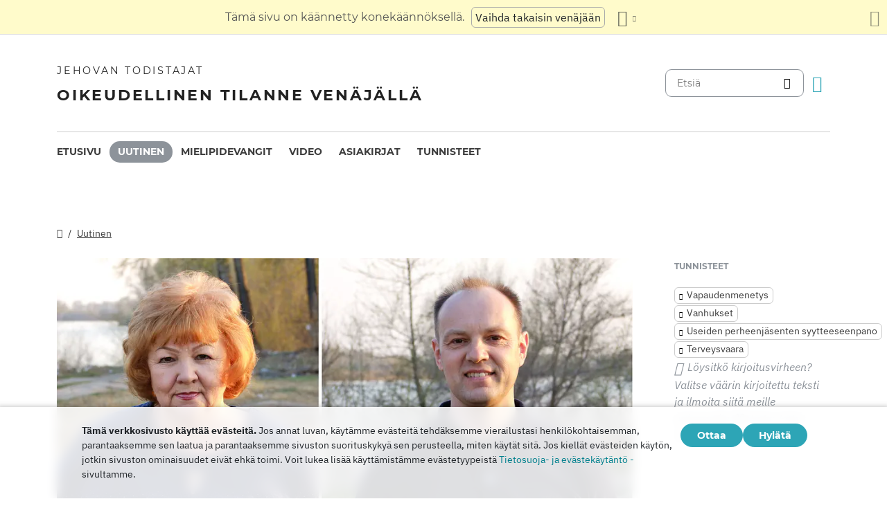

--- FILE ---
content_type: text/html
request_url: https://dgoj30r2jurw5.cloudfront.net/fi/news/2021/05/241921.html
body_size: 7571
content:
<!doctype html><html lang=fi class=notranslate translate=no><head><meta charset=utf-8><meta name=viewport content="width=device-width,initial-scale=1"><meta name=google content="notranslate"><meta name=google-site-verification content="TRJlqj377rhFgkSC2c-W_9c6TN1HFWjHicNH9IhRkhs"><meta name=theme-color content="#ffffff"><link rel=alternate href=https://jw-russia.org/fi/news/2021/05/241921.html hreflang=fi><link rel=alternate href=https://jw-russia.org/en/news/2021/05/241921.html hreflang=en><link rel=alternate href=https://jw-russia.org/de/news/2021/05/241921.html hreflang=de><link rel=alternate href=https://jw-russia.org/es/news/2021/05/241921.html hreflang=es><link rel=alternate href=https://jw-russia.org/fr/news/2021/05/241921.html hreflang=fr><link rel=alternate href=https://jw-russia.org/it/news/2021/05/241921.html hreflang=it><link rel=alternate href=https://jw-russia.org/pt/news/2021/05/241921.html hreflang=pt><link rel=alternate href=https://jw-russia.org/ja/news/2021/05/241921.html hreflang=ja><link rel=alternate href=https://jw-russia.org/ko/news/2021/05/241921.html hreflang=ko><link rel=alternate href=https://jw-russia.org/zh/news/2021/05/241921.html hreflang=zh><link rel=alternate href=https://jw-russia.org/news/2021/05/241921.html hreflang=ru><link rel="shortcut icon" href=/img/favicon.ico type=image/vnd.microsoft.icon><link rel=stylesheet href=/scss/swiper/swiper.min.6dc1b54d4b4c58c9cc30cc5463980739294225f6791beb6709cc77c6d2059e6c.css><link rel=stylesheet href=/scss/main.e5313485e9c7116bdbb50cc2f47ba82bec5f46461e25aa41043bf5d2660d3815.css><meta property="og:title" content="Tuomio tuli voimaan: Valentina Baranovskaya, 70, tuomitaan rangaistussiirtolaan kahdeksi vuodeksi, hänen poikansa tuomitaan kuudeksi vuodeksi. He ovat Jehovan todistajia"><meta property="og:description" content="Hakassian tasavallan korkein oikeus hylkäsi 24. toukokuuta 2021 Valentina ja Roman Baranovskin valitukset alemman tuomioistuimen ennennäkemättömän julmasta tuomiosta. Ensimmäistä kertaa 70-vuotias nainen tuomittiin varsinaiseen vankeusrangaistukseen.
Valentina Baranovskaya kärsii erilaisista sairauksista. Hän sai iskeemisen aivohalvauksen heinäkuussa 2020 ja tarvitsee jatkuvaa lääkärin valvontaa. Roman on hänen ainoa poikansa, hän on riippuvainen hänen avustaan.
Tuomio tuli voimaan. Uskovat vaativat edelleen viattomuuttaan. Heillä on oikeus valittaa tuomiosta kassaatiomenettelyssä sekä kansainvälisissä oikeusasteissa.
Ensimmäisen oikeusasteen tuomio annettiin 24. helmikuuta 2021. Abakan Svetlana Shestakovan apulaissyyttäjä pyysi tuomitsemaan 69-vuotiaan Valentina Baranovskajan 5 vuodeksi vankeuteen ja vuodeksi rajoitettuun vapauteen, Roman - 8 vuodeksi siirtokunnassa, jolla on sama rajoitus. Abakanin kaupungin tuomioistuimen tuomari Elena Shcherbakova tuomitsi Valentina Baranovskajan 2 vuodeksi vankeuteen rikoslain 282.2 §: n 2 osan nojalla (osallistuminen äärijärjestöön) ja hänen poikansa Roman - 6 vuodeksi vankeuteen saman artiklan 1 osan nojalla (äärijärjestön organisaatio).
"><meta name=description content="Hakassian tasavallan korkein oikeus hylkäsi 24. toukokuuta 2021 Valentina ja Roman Baranovskin valitukset alemman tuomioistuimen ennennäkemättömän julmasta tuomiosta. Ensimmäistä kertaa 70-vuotias nainen tuomittiin varsinaiseen vankeusrangaistukseen.
Valentina Baranovskaya kärsii erilaisista sairauksista. Hän sai iskeemisen aivohalvauksen heinäkuussa 2020 ja tarvitsee jatkuvaa lääkärin valvontaa. Roman on hänen ainoa poikansa, hän on riippuvainen hänen avustaan.
Tuomio tuli voimaan. Uskovat vaativat edelleen viattomuuttaan. Heillä on oikeus valittaa tuomiosta kassaatiomenettelyssä sekä kansainvälisissä oikeusasteissa.
Ensimmäisen oikeusasteen tuomio annettiin 24. helmikuuta 2021. Abakan Svetlana Shestakovan apulaissyyttäjä pyysi tuomitsemaan 69-vuotiaan Valentina Baranovskajan 5 vuodeksi vankeuteen ja vuodeksi rajoitettuun vapauteen, Roman - 8 vuodeksi siirtokunnassa, jolla on sama rajoitus. Abakanin kaupungin tuomioistuimen tuomari Elena Shcherbakova tuomitsi Valentina Baranovskajan 2 vuodeksi vankeuteen rikoslain 282.2 §: n 2 osan nojalla (osallistuminen äärijärjestöön) ja hänen poikansa Roman - 6 vuodeksi vankeuteen saman artiklan 1 osan nojalla (äärijärjestön organisaatio).
"><meta name=twitter:card content="summary"><meta name=twitter:title content="Tuomio tuli voimaan: Valentina Baranovskaya, 70, tuomitaan rangaistussiirtolaan kahdeksi vuodeksi, hänen poikansa tuomitaan kuudeksi vuodeksi. He ovat Jehovan todistajia"><title>Tuomio tuli voimaan: Valentina Baranovskaya, 70, tuomitaan rangaistussiirtolaan kahdeksi vuodeksi, hänen poikansa tuomitaan kuudeksi vuodeksi. He ovat Jehovan todistajia - Uutiset - Jehovan todistajat</title><script src=/js/cookie_consent.js></script><script async src="https://www.googletagmanager.com/gtag/js?id=UA-161060053-1"></script><script>window.dataLayer=window.dataLayer||[];function gtag(){dataLayer.push(arguments)}gtag("js",new Date);var GA_MEASUREMENT_ID="UA-161060053-1";gtag("config",GA_MEASUREMENT_ID)</script><script src=/js/vendor/jquery.55724927179ef13ad334f64d2d8c2ad6e8dbf623a84b081c75397c2b7cbf6ada.js></script><script src=/js/init.585696537460de5640b0d9ad0f4ead38998eda503661eb5b69ec5a8d99184424.js></script><meta property="og:image" content="https://jw-russia.org/news/2021/02/16/image.jpg"><meta name=robots content="max-image-preview:large"></head><body class="redesign i18n-fi not-front section-news"><div class=auto-translation aria-expanded=false><span class=lang-only data-lang=not-ru>Tämä sivu on käännetty konekäännöksellä.</span>
<span class=lang-only data-lang=ru data-user-lang=ru>Машинный перевод этой страницы отключен.</span>
<span class=lang-only data-lang=ru data-user-lang=en>Machine translation is available for this page.</span>
<span class=lang-only data-lang=ru data-user-lang=de>Maschinelle Übersetzung ist für diese Seite verfügbar.</span>
<span class=lang-only data-lang=ru data-user-lang=fr>La traduction automatique est disponible pour cette page.</span>
<span class=lang-only data-lang=ru data-user-lang=it>La traduzione automatica è disponibile per questa pagina.</span>
<span class=lang-only data-lang=ru data-user-lang=pt>A tradução automática está disponível para esta página.</span>
<span class=lang-only data-lang=ru data-user-lang=es>La traducción automática está disponible para esta página.</span>
<span class=lang-only data-lang=ru data-user-lang=fi>Konekäännös on saatavilla tälle sivulle.</span>
<span class=lang-only data-lang=ru data-user-lang=it>La traduzione automatica è disponibile per questa pagina.</span>
<span class=lang-only data-lang=ru data-user-lang=ko>이 페이지에 대한 기계 번역이 가능합니다.</span>
<span class=lang-only data-lang=ru data-user-lang=ja>このページには機械翻訳が利用可能です。</span>
<span class=lang-only data-lang=ru data-user-lang=zh>本页面提供机器翻译服务。</span>
<a href=/news/2021/05/241921.html class="btn auto-translation__rus lang-only" data-lang=not-ru>Vaihda takaisin venäjään</a>
<a href=/en/news/2021/05/241921.html class="btn auto-translation__rus lang-only" data-lang=ru data-user-lang=en>Switch to English</a>
<a href=/de/news/2021/05/241921.html class="btn auto-translation__rus lang-only" data-lang=ru data-user-lang=de>Wechseln Sie zu Deutsch</a>
<a href=/es/news/2021/05/241921.html class="btn auto-translation__rus lang-only" data-lang=ru data-user-lang=es>Cambiar a español</a>
<a href=/fr/news/2021/05/241921.html class="btn auto-translation__rus lang-only" data-lang=ru data-user-lang=fr>Passer au français</a>
<a href=/it/news/2021/05/241921.html class="btn auto-translation__rus lang-only" data-lang=ru data-user-lang=it>Passa all'italiano</a>
<a href class="btn auto-translation__rus lang-only" data-lang=ru data-user-lang=fi>Vaihda suomeen</a>
<a href=/pt/news/2021/05/241921.html class="btn auto-translation__rus lang-only" data-lang=ru data-user-lang=pt>Mudar para português</a>
<a href=/ja/news/2021/05/241921.html class="btn auto-translation__rus lang-only" data-lang=ru data-user-lang=ja>日本語に切り替え</a>
<a href=/ko/news/2021/05/241921.html class="btn auto-translation__rus lang-only" data-lang=ru data-user-lang=ko>한국어로 전환</a>
<a href=/zh/news/2021/05/241921.html class="btn auto-translation__rus lang-only" data-lang=ru data-user-lang=zh>切换到中文</a><div class="btn-group auto-translation__more"><button class="btn dropdown-toggle btn-outline-default icon-language" data-bs-toggle=dropdown aria-expanded=false aria-label="Kielten luettelon näyttäminen" id=language-dropdown-toggle></button><ul class=dropdown-menu aria-labelledby=language-dropdown-toggle><li><a href=/news/2021/05/241921.html class=dropdown-item>Русский
<span class=text-muted>Venäjä</span></a></li><li><a href=/en/news/2021/05/241921.html class=dropdown-item>English
<span class=text-muted>Englanti</span></a></li><li><a href=/de/news/2021/05/241921.html class=dropdown-item>Deutsch
<span class=text-muted>Saksa</span></a></li><li><a href=/es/news/2021/05/241921.html class=dropdown-item>Español
<span class=text-muted>Espanja</span></a></li><li><a href=/fr/news/2021/05/241921.html class=dropdown-item>Français
<span class=text-muted>Ranska</span></a></li><li><a href=/it/news/2021/05/241921.html class=dropdown-item>Italiano
<span class=text-muted>Italia</span></a></li><li class=active><a href=/fi/ class=dropdown-item>Suomi
<span class=text-muted>Suomi</span></a></li><li><a href=/pt/news/2021/05/241921.html class=dropdown-item>Português
<span class=text-muted>Portugali</span></a></li><li><a href=/ja/news/2021/05/241921.html class=dropdown-item>日本語
<span class=text-muted>Japani</span></a></li><li><a href=/ko/news/2021/05/241921.html class=dropdown-item>한국인
<span class=text-muted>Korea</span></a></li><li><a href=/zh/news/2021/05/241921.html class=dropdown-item>中文 (简体)
<span class=text-muted>Kiina</span></a></li></ul></div><button class="btn auto-translation__close icon-cross" aria-label="Sulje käännöspaneeli"></button></div><div class=main-wrapper><div class=site-header><div class=site-header__content><a href=/fi/ class=site-logo><var class=site-logo__name>Jehovan todistajat</var>
<span class=site-logo__description>Oikeudellinen tilanne Venäjällä</span></a><div class=feature-container><form method=get action=/fi/search.html class=desktop-search__wrap><input class=desktop-search type=search name=q id=search placeholder=Etsiä>
<button type=submit class="desktop-search-icon flip-icon"></button></form><button class="btn button-translate icon-language--desktop"></button></div></div><nav class=main-menu><div class=main-menu__menu><ul role=menu aria-labelledby=mainMenu><li role=menuitem class="nav-item main-nav__item"><a class=nav-link href=/fi/ title>Etusivu</a></li><li role=menuitem class="nav-item main-nav__item active"><a class=nav-link href=/fi/news.html title>Uutinen</a></li><li role=menuitem class="nav-item main-nav__item"><a class=nav-link href=/fi/prisoners.html title>Mielipidevangit</a></li><li role=menuitem class="nav-item main-nav__item"><a class=nav-link href=/fi/video.html title>Video</a></li><li role=menuitem class="nav-item main-nav__item"><a class=nav-link href=/fi/docs.html title>Asiakirjat</a></li><li role=menuitem class="nav-item main-nav__item"><a class=nav-link href=/fi/tags.html title>Tunnisteet</a></li></ul><div class=main-menu__translate-button-wrap><button class="btn button-translate icon-language"></button></div></div></nav></div><div class="offcanvas offcanvas-end" id=offcanvas><div class=offcanvas-inner><ul class="navbar-nav offcanvas__menu" role=menu aria-labelledby=mainMenu><li role=menuitem class="nav-item main-nav__item"><a class=nav-link href=/fi/ title>Etusivu</a></li><li role=menuitem class="nav-item main-nav__item active"><a class=nav-link href=/fi/news.html title>Uutinen</a></li><li role=menuitem class="nav-item main-nav__item"><a class=nav-link href=/fi/prisoners.html title>Mielipidevangit</a></li><li role=menuitem class="nav-item main-nav__item"><a class=nav-link href=/fi/video.html title>Video</a></li><li role=menuitem class="nav-item main-nav__item"><a class=nav-link href=/fi/docs.html title>Asiakirjat</a></li><li role=menuitem class="nav-item main-nav__item"><a class=nav-link href=/fi/tags.html title>Tunnisteet</a></li></ul><div class=offcanvas-footer><form method=get action=/fi/search.html><input class=mobile-search type=search name=q id=search placeholder=Etsiä>
<button type=submit class="mobile-search-icon flip-icon"></button></form></div></div></div><button class=menu-button data-bs-toggle=offcanvas data-bs-target=#offcanvas data-class-toggle=active aria-controls=offcanvas aria-label=Menu>
<span>&nbsp;</span>
</button>
<script>initTranslate()</script><div class=container-lg><div class="row news-wrap"><div class=news-header><div class="breadcrumbs breadcrumbs--single-page"><ul><li><a href=/fi/ class=icon-home></a></li><li><a href=/fi/news.html>Uutinen</a></li></ul></div></div><article class=col-lg-9><div class=mobile-full-width><a data-lightbox=1 href=/news/2021/02/16/image_hu_2bbd4c393de1e9a0.5064d675f3c70352d1d7f440e4214786b54a9cfe56a064b35122af9b8d51555c.jpg data-pswp-width=1500 data-pswp-height=750 data-webp=/news/2021/02/16/image_hu_333536f4f5101c2.98c3c4edc7f7ce4e88cf0fb2f275c17a47e5c0d0417740c19082942cf6d4cf01.webp><picture><source type=image/webp srcset="/news/2021/02/16/image_hu_318d8aeda4688a65.webp, /news/2021/02/16/image_hu_333536f4f5101c2.98c3c4edc7f7ce4e88cf0fb2f275c17a47e5c0d0417740c19082942cf6d4cf01.webp 2x"><img class="img-fluid w-100" src=/news/2021/02/16/image_hu_e94635d54ba7f5d8.jpg alt="Kuva: Valentina ja Roman Baranovsky" srcset="/news/2021/02/16/image_hu_30e739a357b52823.fe70842e0be88edd6d4d4c50eeba54808978b8a4e3243d2a3e47829903e2b384.jpg 2x"></picture></a></div><div class=pswp-caption-content><p>Kuva: Valentina ja Roman Baranovsky</p></div><div class=field-image-title><p>Kuva: Valentina ja Roman Baranovsky</p></div><div class="news-header news-header--title"><a href class=anchor id=news-category></a><div class=item-category>Epäoikeudenmukaiset tuomiot</div><h1 id=single-article-title class="page-title page-title--single">Tuomio tuli voimaan: Valentina Baranovskaya, 70, tuomitaan rangaistussiirtolaan kahdeksi vuodeksi, hänen poikansa tuomitaan kuudeksi vuodeksi. He ovat Jehovan todistajia</h1><time datetime="2021-05-24 19:21:52" class="date date--single-page">24. toukokuuta 2021</time>
<a href=/fi/news/regions/khakassia.html class="region-link region-link--single-page" data-slug=khakassia><span>Khakassia</span></a></div><div class=single-news-content><p>Hakassian tasavallan korkein oikeus hylkäsi 24. toukokuuta 2021 Valentina ja Roman Baranovskin valitukset alemman tuomioistuimen ennennäkemättömän julmasta tuomiosta. Ensimmäistä kertaa 70-vuotias nainen tuomittiin varsinaiseen vankeusrangaistukseen.</p><p>Valentina Baranovskaya kärsii erilaisista sairauksista. Hän sai iskeemisen aivohalvauksen heinäkuussa 2020 ja tarvitsee jatkuvaa lääkärin valvontaa. Roman on hänen ainoa poikansa, hän on riippuvainen hänen avustaan.</p><p>Tuomio tuli voimaan. Uskovat vaativat edelleen viattomuuttaan. Heillä on oikeus valittaa tuomiosta kassaatiomenettelyssä sekä kansainvälisissä oikeusasteissa.</p><p>Ensimmäisen oikeusasteen tuomio annettiin 24. helmikuuta 2021. Abakan Svetlana Shestakovan apulaissyyttäjä pyysi tuomitsemaan 69-vuotiaan Valentina Baranovskajan 5 vuodeksi vankeuteen ja vuodeksi rajoitettuun vapauteen, Roman - 8 vuodeksi siirtokunnassa, jolla on sama rajoitus. Abakanin kaupungin tuomioistuimen tuomari Elena Shcherbakova tuomitsi Valentina Baranovskajan 2 vuodeksi vankeuteen rikoslain 282.2 §: n 2 osan nojalla (osallistuminen äärijärjestöön) ja hänen poikansa Roman - 6 vuodeksi vankeuteen saman artiklan 1 osan nojalla (äärijärjestön organisaatio).</p><p>Myöhään illalla 10. huhtikuuta 2019 aseistetut lainvalvontaviranomaiset naamioissa tunkeutuivat ainakin kolmen Abakanin asukkaan koteihin. Samana päivänä häntä ja hänen äitiään vastaan nostettiin rikossyytteet.</p><p>Yksi syyttäjän todistajista totesi todistuksessaan, että hän "ei pidä ... [Baranovskin perhe], koska he ovat Jehovan todistajia." Samaan aikaan oikeus valita ja harjoittaa mitä tahansa uskontoa on kirjattu Venäjän federaation perustuslain 28 artiklaan, ja kansalaisyhteiskunnan ja ihmisoikeuksien kehittämisen presidentin neuvoston 20.06.18 antamassa <a href=http://www.president-sovet.ru/presscenter/news/read/4729/>lausunnossa</a> sanotaan: "[Korkeimman] oikeuden päätös ei sisällä päätelmiä Jehovan todistajien uskonnon kieltämisestä sellaisenaan".</p></div></article><aside class=col-lg-3><div class=news-tags><div class=news-tags__wrap><div class=news-tags__title>Tunnisteet</div><div class="tags tags--news"><a class=tag href="/fi/search.html?tag=liberty-deprivation">Vapaudenmenetys</a>
<a class=tag href="/fi/search.html?tag=elderly">Vanhukset</a>
<a class=tag href="/fi/search.html?tag=families">Useiden perheenjäsenten syytteeseenpano</a>
<a class=tag href="/fi/search.html?tag=health-risk">Terveysvaara</a></div></div><div class="news-share hidden"><button id=share-button class=share-button-single>Jakaa</button></div><div class="report-typo d-lg-block">Löysitkö kirjoitusvirheen? Valitse väärin kirjoitettu teksti ja ilmoita siitä meille painamalla <span>CTRL+</span> Enter-näppäinyhdistelmää.</div></div></aside></div><div class="row news-wrap news-wrap--mobile-offset-off"><div class=col-lg-9><div class=relative-cases><div class="relative-case swiper-slide"><div class=relative-case__summary><h3 class=relative-case__name>Baranovskin tapaus Abakanissa</h3><div class=relative-case__title>Tapauksen historia</div><div class=relative-case__content>Venäjän federaation tutkintakomitean tutkija A. Pachuev avasi huhtikuussa 2019 rikosasian Roman Baranovskia ja hänen äitiään Valentinaa vastaan. Samaan aikaan aseistetut lainvalvontaviranomaiset tutkivat talonsa. Abakanin uskovia syytettiin äärijärjestön toiminnan järjestämisestä ja siihen osallistumisesta. Kesällä 2020 asia vietiin Abakanin kaupunginoikeuteen. Vakavan stressin taustalla Valentinalla oli aivohalvaus. Helmikuussa 2021 tuomari Jelena Shcherbakova totesi uskovat syyllisiksi ja tuomitsi Romanin 6 vuodeksi vankeuteen ja Valentinan 2 vuodeksi. 70-vuotiaasta uskovasta tuli ensimmäinen naispuolinen Jehovan todistaja Venäjällä, joka tuomittiin varsinaiseen vankeusrangaistukseen. Khakassian korkein oikeus vahvisti tämän päätöksen. Syksyllä 2021 tuomioistuin kielsi Valentinan vakavista sairauksista huolimatta hänen ennenaikaisen vapauttamisensa. Hänen toistuvaan vetoomukseensa suostuttiin, ja 4. toukokuuta 2022 Valentina vapautettiin. Roman jatkaa tuomionsa suorittamista rangaistussiirtolassa.</div><a class=accent-button href=/fi/cases/abakan.html aria-label=Aikajana>Aikajana</a></div><div class=case-prisoners-wrap><h3 class=case-prisoners-title>Tapauksessa syytettyinä</h3><div class=case-prisoners><div class=case-prisoners__prisoner><a href=/fi/prisoners/baranovskaya.html><img class=/fi/prisoners/baranovskaya.html src=/prisoners/baranovskaya/photo_hu_4010bef9fdca5275.png srcset="/prisoners/baranovskaya/photo_hu_dfa74ebbe5b0cce0.png 2x" alt width=85px height=85px><div class=case-prisoners__prisoner-name><span>Baranovskaya<br>Valentina</span></div></a></div><div class=case-prisoners__prisoner><a href=/fi/prisoners/baranovskiy.html><img class=/fi/prisoners/baranovskiy.html src=/prisoners/baranovskiy/photo_hu_124dec3c33a15c4a.png srcset="/prisoners/baranovskiy/photo_hu_ea0d349024fc68b6.png 2x" alt width=85px height=85px><div class=case-prisoners__prisoner-name><span>Baranovskiy<br>Roman</span></div></a></div></div><h3 class=case-prisoners-title>Yhteenveto tapauksesta</h3><div class=additional-info><div><div class=additional-info__title>Alue:</div><div class=additional-info__value>Khakassia</div></div><div><div class=additional-info__title>Paikkakunta:</div><div class=additional-info__value>Abakan</div></div><div class=long-elem><div class=additional-info__title>Epäillään:</div><div class=additional-info__value>Tutkimuksen mukaan he tekivät toimia, joilla pyrittiin jatkamaan laitonta toimintaa, joka ilmaistiin kokousten koollekutsumisessa, saarnaamistoiminnan järjestämisessä</div></div><div class=case-number><div class=additional-info__title>Tapausnumero:</div><div class=additional-info__value>11902950002000052</div></div><div><div class=additional-info__title>Tutkinnan aloitus:</div><div class=additional-info__value>10. huhtikuuta 2019</div></div><div><div class=additional-info__title>Käsittelyn vaihe:</div><div class=additional-info__value>Tuomio tuli voimaan</div></div><div><div class=additional-info__title>Tutkijataho:</div><div class=additional-info__value>Krasnjarskin alueen ja Hakassian tasavallan tutkintakomitean tutkintaosaston Abakanin kaupungin tutkintaosasto</div></div><div><div class=additional-info__title>Venäjän rikoslain artikla:</div><div class=additional-info__value>282.2 (2), 282.2 (1)</div></div><div><div class=additional-info__title>Tuomioistuimen tapausnumero:</div><div class=additional-info__value>1-34/2021 (1-707/2020)</div></div><div><div class=additional-info__title>Tuomioistuin:</div><div class=additional-info__value>Abakan City Court of the Republic of Khakassia</div></div><div><div class=additional-info__title>Tuomari:</div><div class=additional-info__value>Yelena Shcherbakova</div></div><a href="/fi/cases/abakan.html?utm_content=sidebar" class="doc-link doc-link--single">Tapauksen historia</a></div></div></div></div></div></div></div><footer class=main-footer><div class=container-lg><div class=footer-wrap><div class="footer-info col-12"><div class=footer-info__name>Jehovan todistajat</div><div class=footer-info__title>Oikeudellinen tilanne Venäjällä</div><div class=footer-info__desc>Venäjän viranomaiset myönsivät ensimmäisen luvan uskonnolliseen toimintaan vuonna 1913. Vuonna 1992, Neuvostoliiton sorron aikakauden päätyttyä, Jehovan todistajat Venäjällä rekisteröitiin virallisesti. Myöhemmin jopa 290 000 ihmistä osallistui heidän palveluihinsa. Vuonna 2017 Venäjän federaation korkein oikeus purki kaikki oikeushenkilöt ja takavarikoi satoja palvontarakennuksia. Etsinnät alkoivat, satoja uskovia lähetettiin vankilaan. Vuonna 2022 EIT vapautti Jehovan todistajat, määräsi heidät lopettamaan rikossyytteet ja korvaamaan heille aiheutuneen vahingon.</div></div><div class="footer-links-wrap col-12 col-sm-8 col-md-9 col-lg-12 d-flex"><div class=footer-links><div class="footer-links__title-block text-lg-end">Lehdistöpalvelu</div><div class="links-block links-block--medium"><ul><li><a href=/fi/about.html>Tietoja meistä</a></li><li><a href=/fi/cookies-policy.html>Yksityisyys</a></li></ul></div></div><div class=footer-links><div class=footer-links__title-block>Hyödyllisiä linkkejä</div><div class="links-block links-block--medium"><ul><li><a href=/fi/news/categories/faq.html>Usein Kysytyt Kysymykset</a></li><li><a href=/fi/colony.html>Elämä vankilassa</a></li><li><a href=/fi/echr.html>Euroopan ihmisoikeustuomioistuin vapauttaa Venäjän Jehovan todistajat</a></li><li><a href=/fi/1951deport.html>Pohjois-operaatio 70 vuotta</a></li></ul></div></div></div><div class="topics topics--position col-12"><div class=topics__content><div class=topics__title>Dokumentin tyyppi</div><div class=topics__select><form action=# class=d-flex><div class=footer-menu><button class="footer-menu__button btn btn-secondary dropdown-toggle" type=button id=footerMenu data-bs-toggle=dropdown aria-expanded=false>
Sivuston luokat</button><ul class=dropdown-menu aria-labelledby=footerMenu><li><a href=/fi/news/categories/bio.html class=dropdown-item>Elämäkerta</a></li><li><a href=/fi/news/categories/verdict.html class=dropdown-item>Epäoikeudenmukaiset tuomiot</a></li><li><a href=/fi/news/categories/administrative.html class=dropdown-item>Hallinnollinen syytteeseenpano</a></li><li><a href=/fi/news/categories/rights.html class=dropdown-item>Ihmisoikeudet</a></li><li><a href=/fi/news/categories/literature.html class=dropdown-item>Julkaisujen kieltäminen</a></li><li><a href=/fi/news/categories/siloviki.html class=dropdown-item>Lainvalvontaviranomaisten toimet</a></li><li><a href=/fi/news/categories/victory.html class=dropdown-item>Oikeudelliset voitot</a></li><li><a href=/fi/news/categories/org.html class=dropdown-item>Oikeushenkilöiden kielto</a></li><li><a href=/fi/news/categories/property.html class=dropdown-item>Omaisuuden takavarikointi</a></li><li><a href=/fi/news/categories/prison.html class=dropdown-item>Rangaistussiirtoloiden ja pidätyskeskusten sisällä</a></li><li><a href=/fi/news/categories/crime.html class=dropdown-item>Rikokset uskovia vastaan</a></li><li><a href=/fi/news/categories/trial.html class=dropdown-item>Rikosoikeudenkäynti</a></li><li><a href=/fi/news/categories/restriction.html class=dropdown-item>Rikostutkinta ja oikeudenkäynti</a></li><li><a href=/fi/news/categories/sentence.html class=dropdown-item>Suoritetut rangaistukset</a></li><li><a href=/fi/news/categories/discrimination.html class=dropdown-item>Syrjintä</a></li><li><a href=/fi/news/categories/analytics.html class=dropdown-item>Tilastot ja yleiskatsaus</a></li><li><a href=/fi/news/categories/opinions.html class=dropdown-item>Ulkopuolisten mielipiteet</a></li><li><a href=/fi/news/categories/faq.html class=dropdown-item>Usein Kysytyt Kysymykset</a></li><li><a href=/fi/news/categories/activity.html class=dropdown-item>Uskovien toiminta</a></li><li><a href=/fi/news/categories/website.html class=dropdown-item>Uutta sivustolla</a></li><li><a href=/fi/news/categories/rehab.html class=dropdown-item>Vastuusta vapauttaminen</a></li><li><a href=/fi/news/categories/video.html class=dropdown-item>Video</a></li></ul></div><button class=icon-arrow-button-black aria-label="Avaa luokka"></button></form></div></div></div><div class=search-lang><a href=/fi/search.html><div class=icon-search></div></a><button class="btn button-translate icon-language"></button></div><div class=footer-copyright><div class=footer-copyright__privacy></div>Copyright © 2026<br>Watch Tower Bible and Tract Society of Korea.<br>Kaikki oikeudet pidätetään.</div></div></div></footer></div><div class="toast position-fixed bottom-0 end-0 p-3 m-3" data-bs-autohide=false id=liveToast role=alert aria-live=assertive aria-atomic=true><div class=d-flex><div class=toast-body>Sähköpostisovelluksessa luotiin sähköpostiviestiluonnos. Jos se ei avaudu automaattisesti, siirry siihen.</div><button type=button class="btn-close me-2" data-bs-dismiss=toast aria-label=Close></button></div></div><div class=cookie-consent-block role=dialog aria-label="Cookie consent"><div class="cookie-consent-block__container container-lg"><div class=cookie-consent-block__wrap><div class=cookie-consent-block__message><p class=mb-0><strong>Tämä verkkosivusto käyttää evästeitä.</strong> Jos annat luvan, käytämme evästeitä tehdäksemme vierailustasi henkilökohtaisemman, parantaaksemme sen laatua ja parantaaksemme sivuston suorituskykyä sen perusteella, miten käytät sitä. Jos kiellät evästeiden käytön, jotkin sivuston ominaisuudet eivät ehkä toimi. Voit lukea lisää käyttämistämme evästetyypeistä <a href=/fi/cookies-policy.html>Tietosuoja- ja evästekäytäntö -</a> sivultamme.</p></div><div class=cookie-consent-block__buttons><button value=yes class="btn btn-sm">Ottaa</button>
<button value=no class="btn btn-sm">Hylätä</button></div></div></div></div><a class=back-to-top id=backToTop href=#top><span>Takaisin ylös</span></a>
<script src=/js/vendor/bootstrap.bundle.min.9520018fa5d81f4e4dc9d06afb576f90cbbaba209cfcc6cb60e1464647f7890b.js defer></script><script src=/js/vendor/swiper-bundle.min.6fa7339d2c8ba9b331d424b5236b90448707e98ebcd35b6065b4a21cd234b9ca.js defer></script><script src=/js/i18n/i18n.db5c0e768f3fe7b44ce06afb3228791f0fbe79dd98d445474166747e5454a154.js defer></script><script src=/js/common.min.723202e430797a8c21b8c595020e04983324e6d07ef1ccbdc803a9cbe5474cb5.js defer></script><script src=/js/components/photoswipe.min.bebfcb7b6a12da9ebe0f7c364e7359cacd3ee8ad9aceb6da3fc11c54006ca87f.js type=module defer></script><script src=/js/jwplayer/jwplayer.js defer onload=initVideo()></script><script src=/js/swiper-slider.min.9bbf16e691731e7dd752b79d312a894c06324e83d40cd0b430726278a9734f89.js defer></script></body></html>

--- FILE ---
content_type: application/javascript
request_url: https://dgoj30r2jurw5.cloudfront.net/js/i18n/i18n.db5c0e768f3fe7b44ce06afb3228791f0fbe79dd98d445474166747e5454a154.js
body_size: 3115
content:
(()=>{var o={locale:"fi",messages:{fi:{months:"Kuukautta",numerals:{cases_found:{few:"L\xF6ytyi 10 tapausta",many:"L\xF6ytyi 10 tapausta",one:"%% tapaus l\xF6ytyi",other:"L\xF6ytyi %% tapausta"},docs_found:{few:"L\xF6ydettiin 10 asiakirjaa",many:"L\xF6ydettiin 10 asiakirjaa",one:"L\xF6ydettiin %% dokumentti",other:"L\xF6ydettiin %% asiakirjaa"},prisoners_found:{few:"10 vankia l\xF6ytyi",many:"10 vankia l\xF6ytyi",one:"%% vanki l\xF6ytyi",other:"%% vankia l\xF6ytyi"},records_found:{few:"L\xF6ytyi 10 tietuetta",many:"L\xF6ytyi 10 tietuetta",one:"L\xF6ytyi %% tietue",other:"L\xF6ytyi %% tietuetta"},tags_selected:{few:"10 tunnistetta valittu",many:"10 tunnistetta valittu",one:"%% tunniste valittu",other:"%% tunnistetta valittu"}},roubles:"rupla",zonatelecom:"<i>ZT-j\xE4rjestelm\xE4</i>","\u0410\u0434\u043C\u0438\u043D\u0438\u0441\u0442\u0440\u0430\u0442\u0438\u0432\u043D\u044B\u0439 \u043D\u0430\u0434\u0437\u043E\u0440":"hallinnollinen valvonta",\u0411\u0438\u043E\u0433\u0440\u0430\u0444\u0438\u0438:"El\xE4m\xE4kerta",\u0412\u0438\u0434\u0435\u043E:"Videot",\u0412\u043E\u0437\u0431\u0443\u0436\u0434\u0435\u043D\u043E:"Tutkinnan aloitus",\u0412\u043E\u0437\u0440\u0430\u0441\u0442:"Ik\xE4",\u0412\u0441\u0435:"Kaikki",\u0414\u0430:"Kyll\xE4",\u0414\u0430\u0442\u0430:"P\xE4iv\xE4m\xE4\xE4r\xE4","\u0414\u0430\u0442\u0430 \u0432\u043E\u0437\u0431\u0443\u0436\u0434\u0435\u043D\u0438\u044F \u0434\u0435\u043B\u0430":"Asian vireillepano",\u0414\u043E\u043A\u0443\u043C\u0435\u043D\u0442\u044B:"Dokumentit","\u0414\u043E\u043C\u0430\u0448\u043D\u0438\u0439 \u0430\u0440\u0435\u0441\u0442":"kotiaresti","\u0415\u0441\u0442\u044C \u0431\u0438\u043E\u0433\u0440\u0430\u0444\u0438\u044F":"On el\xE4m\xE4kerta","\u0415\u0441\u0442\u044C \u0444\u043E\u0442\u043E":"Siell\xE4 on valokuva",\u0416\u0435\u043D\u0441\u043A\u0438\u0439:"Naispuolinen","\u0417\u0430\u0433\u0440\u0443\u0437\u043A\u0430 \u0440\u0435\u0437\u0443\u043B\u044C\u0442\u0430\u0442\u043E\u0432":"Ladataan tuloksia",\u0417\u0430\u043A\u0440\u044B\u0442\u044C:"Sulkea","\u0417\u0430\u043F\u0440\u0435\u0442 \u043E\u043F\u0440\u0435\u0434\u0435\u043B\u0435\u043D\u043D\u044B\u0445 \u0434\u0435\u0439\u0441\u0442\u0432\u0438\u0439":"Tiettyjen toimien kielt\xE4minen","\u041A\u043E\u043D\u0435\u0447\u043D\u0430\u044F \u0434\u0430\u0442\u0430":"P\xE4\xE4ttymisp\xE4iv\xE4",\u041A\u043E\u0440\u0440\u0435\u0441\u043F\u043E\u043D\u0434\u0435\u043D\u0446\u0438\u044F:"Kirjeenvaihto","\u041C\u0435\u0440\u0430 \u043F\u0440\u0435\u0441\u0435\u0447\u0435\u043D\u0438\u044F":"Ehk\xE4isytoimi",\u041C\u0443\u0436\u0441\u043A\u043E\u0439:"Mies","\u041D\u0430\u0437\u043D\u0430\u0447\u0435\u043D\u043D\u043E\u0435 \u043D\u0430\u043A\u0430\u0437\u0430\u043D\u0438\u0435":"M\xE4\xE4r\xE4tty rangaistus",\u041D\u0430\u0439\u0434\u0435\u043D\u043E:"Perustaa","\u041D\u0430\u0447\u0430\u043B\u044C\u043D\u0430\u044F \u0434\u0430\u0442\u0430":"Aloitusp\xE4iv\xE4","\u041D\u0435 \u0443\u0434\u0430\u043B\u043E\u0441\u044C \u0437\u0430\u0433\u0440\u0443\u0437\u0438\u0442\u044C \u0444\u043E\u0442\u043E\u0433\u0440\u0430\u0444\u0438\u044E":"Kuvan lataaminen ep\xE4onnistui",\u041D\u0435\u0442:"Ei","\u041D\u0435\u0442 \u043E\u0433\u0440\u0430\u043D\u0438\u0447\u0435\u043D\u0438\u0439":"Ei rajoituksia","\u041D\u0438\u0447\u0435\u0433\u043E \u043D\u0435 \u0432\u044B\u0431\u0440\u0430\u043D\u043E":"Mit\xE4\xE4n ei ole valittu",\u041D\u043E\u0432\u043E\u0441\u0442\u0438:"Uutiset",\u041E\u0431\u043D\u043E\u0432\u043B\u0435\u043D\u043E:"P\xE4ivitetty","\u041E\u0431\u044B\u0447\u043D\u0430\u044F \u043F\u043E\u0447\u0442\u0430":"Tavallinen posti","\u041E\u0431\u044F\u0437\u0430\u0442\u0435\u043B\u044C\u0441\u0442\u0432\u043E \u043E \u044F\u0432\u043A\u0435":"Velvollisuus saapua paikalle","\u041E\u0433\u0440\u0430\u043D\u0438\u0447\u0435\u043D\u0438\u0435 \u0441\u0432\u043E\u0431\u043E\u0434\u044B":"Vapauden rajoittaminen","\u041F\u043E\u0434\u043F\u0438\u0441\u043A\u0430 \u043E \u043D\u0435\u0432\u044B\u0435\u0437\u0434\u0435":"Tunnustamista koskeva sopimus",\u041F\u043E\u0438\u0441\u043A:"Etsi\xE4",\u041F\u043E\u043A\u0430\u0437\u0430\u0442\u044C:"N\xE4ytt\xE4\xE4","\u041F\u043E\u043A\u0430\u0437\u0430\u0442\u044C \u0435\u0449\u0451":"N\xE4yt\xE4 lis\xE4\xE4","\u041F\u043E\u043A\u0430\u0437\u0430\u0442\u044C \u043F\u0430\u043D\u0435\u043B\u044C \u0444\u0438\u043B\u044C\u0442\u0440\u043E\u0432":"N\xE4yt\xE4 suodatinpaneeli",\u041F\u043E\u043B:"Lattia","\u041F\u043E\u0441\u043B\u0435\u0434\u043D\u0435\u0435 \u043E\u0431\u043D\u043E\u0432\u043B\u0435\u043D\u0438\u0435":"Viimeisin p\xE4ivitys","\u041F\u0440\u0435\u0434\u044B\u0434\u0443\u0449\u0430\u044F \u0444\u043E\u0442\u043E\u0433\u0440\u0430\u0444\u0438\u044F":"Edellinen kuva",\u041F\u0440\u0438\u0433\u043E\u0432\u043E\u0440:"Virke","\u041F\u0440\u0438\u0433\u043E\u0432\u043E\u0440 \u0432\u0441\u0442\u0443\u043F\u0438\u043B \u0432 \u0441\u0438\u043B\u0443":"Tuomio tuli voimaan","\u041F\u0440\u0438\u043D\u0443\u0434\u0438\u0442\u0435\u043B\u044C\u043D\u044B\u0435 \u0440\u0430\u0431\u043E\u0442\u044B":"pakkoty\xF6","\u041F\u0440\u043E\u0432\u0451\u043B \u043F\u043E\u0434 \u0441\u0442\u0440\u0430\u0436\u0435\u0439":"Pid\xE4tettyn\xE4",\u0420\u0430\u0437\u0432\u0435\u0440\u043D\u0443\u0442\u044C:"Laajenna",\u0420\u0435\u0433\u0438\u043E\u043D:"Alue","\u0421\u0431\u0440\u043E\u0441\u0438\u0442\u044C \u0432\u0441\u0435":"Nollata",\u0421\u0432\u0435\u0440\u043D\u0443\u0442\u044C:"Kutista",\u0421\u043A\u0440\u044B\u0442\u044C:"Piilottaa","\u0421\u043B\u0435\u0434\u0441\u0442\u0432\u0435\u043D\u043D\u044B\u0439 \u0438\u0437\u043E\u043B\u044F\u0442\u043E\u0440":"pid\xE4tyskeskus","\u0421\u043B\u0435\u0434\u0443\u044E\u0449\u0430\u044F \u0444\u043E\u0442\u043E\u0433\u0440\u0430\u0444\u0438\u044F":"Seuraava kuva",\u0421\u043E\u0440\u0442\u0438\u0440\u043E\u0432\u0430\u0442\u044C:"Laji","\u0421\u0440\u043E\u043A \u043D\u0430\u043A\u0430\u0437\u0430\u043D\u0438\u044F":"Rangaistuksen kesto",\u0421\u0442\u0430\u0434\u0438\u044F:"N\xE4ytt\xE4m\xF6","\u0421\u0442\u0430\u0434\u0438\u044F \u0434\u0435\u043B\u0430":"Asian k\xE4sittelyn vaihe","\u0421\u0442\u0430\u0442\u0443\u0441 \u0432 \u0434\u0435\u043B\u0435":"Tapauksen tila","\u0421\u0442\u0430\u0442\u044C\u044F \u0423\u041A \u0420\u0424":"Ven\xE4j\xE4n federaation rikoslain artikla","\u0421\u0443\u043C\u043C\u0430 \u0448\u0442\u0440\u0430\u0444\u0430":"Sakon m\xE4\xE4r\xE4",\u0422\u0435\u0433\u0438:"Tunnisteet","\u0422\u0435\u043A\u0443\u0449\u0438\u0435 \u043E\u0433\u0440\u0430\u043D\u0438\u0447\u0435\u043D\u0438\u044F":"Nykyiset rajoitukset","\u0422\u0438\u043F \u043F\u0443\u0431\u043B\u0438\u043A\u0430\u0446\u0438\u0438":"Julkaisun tyyppi",\u0423\u0432\u0435\u043B\u0438\u0447\u0438\u0442\u044C:"Lis\xE4t\xE4","\u0423\u0433\u043E\u043B\u043E\u0432\u043D\u044B\u0435 \u0434\u0435\u043B\u0430":"Rikosasioiden",\u0423\u043C\u0435\u0440:"Kuollut","\u0423\u0441\u043B\u043E\u0432\u043D\u043E\u0435 \u043D\u0430\u043A\u0430\u0437\u0430\u043D\u0438\u0435":"ehdollinen rangaistus","\u0424\u0421\u0418\u041D-\u041F\u0438\u0441\u044C\u043C\u043E":"<i>F-pismo</i>","\u0424\u0438\u043B\u044C\u0442\u0440 \u043F\u043E \u0442\u0435\u0433\u0443":"Suodata tunnisteen mukaan",\u0424\u0438\u043B\u044C\u0442\u0440\u044B:"Suodattimet",\u0425\u0440\u043E\u043D\u043E\u043B\u043E\u0433\u0438\u0438:"Kronologia","\u0425\u0440\u043E\u043D\u043E\u043B\u043E\u0433\u0438\u044F \u0434\u0435\u043B\u0430":"Asian aikaj\xE4rjestys",\u0430\u043F\u0435\u043B\u043B\u044F\u0446\u0438\u044F:"Muutoksenhaku","\u0431\u0435\u0437 \u043F\u0440\u0438\u0433\u043E\u0432\u043E\u0440\u0430":"ilman lausetta","\u0433\u043E\u0440\u043E\u0434, \u043D\u043E\u043C\u0435\u0440 \u0438\u043B\u0438 \u043D\u0430\u0437\u0432\u0430\u043D\u0438\u0435 \u0434\u0435\u043B\u0430":"asian kaupunki, numero tai nimi",\u0434\u0430\u0442\u0435:"P\xE4iv\xE4m\xE4\xE4r\xE4",\u0434\u0434_\u043C\u043C_\u0433\u0433:"pp.kk.v","\u0434\u0435\u043B\u043E \u0432\u043E\u0437\u0432\u0440\u0430\u0449\u0435\u043D\u043E \u043F\u0440\u043E\u043A\u0443\u0440\u043E\u0440\u0443":"Asia palautettiin syytt\xE4j\xE4lle","\u0434\u0435\u043B\u043E \u043F\u0440\u0435\u043A\u0440\u0430\u0449\u0435\u043D\u043E":"Kanteen hylk\xE4\xE4minen",\u0434\u043D\u0435\u0439:"P\xE4iv\xE4\xE4",\u0434\u043E:"jotta","\u0438\u043C\u044F, \u0433\u043E\u0440\u043E\u0434 \u0438\u043B\u0438 \u043D\u043E\u043C\u0435\u0440 \u0434\u0435\u043B\u0430":"Nimi, kaupunki tai tapausnumero","\u0438\u0441\u043F\u0440\u0430\u0432\u0438\u0442\u0435\u043B\u044C\u043D\u0430\u044F \u043A\u043E\u043B\u043E\u043D\u0438\u044F":"vankila","\u0438\u0441\u043F\u0440\u0430\u0432\u0438\u0442\u0435\u043B\u044C\u043D\u044B\u0435 \u0440\u0430\u0431\u043E\u0442\u044B":"Korjaava ty\xF6",\u043B\u0435\u0442:"Vuosia",\u043D\u0430\u0437\u0432\u0430\u043D\u0438\u044E:"Nimi","\u043E\u0431\u0432\u0438\u043D\u0435\u043D\u0438\u044F \u0441\u043D\u044F\u0442\u044B":"peruutetut maksut","\u043E\u0431\u0432\u0438\u043D\u0438\u0442\u0435\u043B\u044C\u043D\u043E\u0435 \u0437\u0430\u043A\u043B\u044E\u0447\u0435\u043D\u0438\u0435 \u043D\u0430 \u0440\u0430\u0441\u0441\u043C\u043E\u0442\u0440\u0435\u043D\u0438\u0438 \u043F\u0440\u043E\u043A\u0443\u0440\u043E\u0440\u0430":"syyte syytt\xE4j\xE4n k\xE4sittelyss\xE4",\u043E\u0431\u0432\u0438\u043D\u044F\u0435\u043C\u044B\u0439:"syytetty","\u043E\u0433\u0440\u0430\u043D\u0438\u0447\u0435\u043D\u0438\u0435 \u0441\u0432\u043E\u0431\u043E\u0434\u044B":"Vapauden rajoittaminen","\u043E\u0437\u043D\u0430\u043A\u043E\u043C\u043B\u0435\u043D\u0438\u0435 \u043E\u0431\u0432\u0438\u043D\u044F\u0435\u043C\u043E\u0433\u043E \u0441 \u043C\u0430\u0442\u0435\u0440\u0438\u0430\u043B\u0430\u043C\u0438 \u0434\u0435\u043B\u0430":"syytetyn oikeudenk\xE4yntiaineiston tarkastelu",\u043E\u043F\u0440\u0430\u0432\u0434\u0430\u043D:"vapautettu",\u043E\u043F\u0440\u0430\u0432\u0434\u0430\u0442\u0435\u043B\u044C\u043D\u044B\u0439:"vapautettu","\u043E\u0441\u0443\u0436\u0434\u0435\u043D \u043F\u043E\u0441\u043B\u0435 \u0441\u043C\u0435\u0440\u0442\u0438":"tuomittu postuumisti",\u043E\u0441\u0443\u0436\u0434\u0435\u043D\u043D\u044B\u0439:"tuomittu",\u043E\u0442:"Alkaen","\u043E\u0442\u0431\u044B\u0432\u0448\u0438\u0439 \u043E\u0441\u043D\u043E\u0432\u043D\u043E\u0435 \u043D\u0430\u043A\u0430\u0437\u0430\u043D\u0438\u0435":"P\xE4\xE4rangaistus suoritettu","\u043F\u043E \u0434\u0430\u0442\u0435 (\u0441\u043D\u0430\u0447\u0430\u043B\u0430 \u043D\u043E\u0432\u044B\u0435)":"P\xE4iv\xE4m\xE4\xE4r\xE4n mukaan (uusin ensin)","\u043F\u043E \u0434\u0430\u0442\u0435 (\u0441\u043D\u0430\u0447\u0430\u043B\u0430 \u0441\u0442\u0430\u0440\u044B\u0435)":"P\xE4iv\xE4m\xE4\xE4r\xE4n mukaan (vanhin ensin)","\u043F\u043E \u0434\u0430\u0442\u0435 \u0432\u043E\u0437\u0431\u0443\u0436\u0434\u0435\u043D\u0438\u044F":"Vireillepanon p\xE4iv\xE4m\xE4\xE4r\xE4","\u043F\u043E \u0434\u0430\u0442\u0435 \u043E\u0431\u043D\u043E\u0432\u043B\u0435\u043D\u0438\u044F":"P\xE4ivitysp\xE4iv\xE4m\xE4\xE4r\xE4n mukaan","\u043F\u043E \u0438\u043C\u0435\u043D\u0438 \u0443\u0437\u043D\u0438\u043A\u0430":"Vangin nimen mukaan","\u043F\u043E \u043D\u0430\u0437\u0432\u0430\u043D\u0438\u044E":"Nimen mukaan","\u043F\u043E \u0440\u0435\u0433\u0438\u043E\u043D\u0443":"Alueittain","\u043F\u043E \u0440\u0435\u043B\u0435\u0432\u0430\u043D\u0442\u043D\u043E\u0441\u0442\u0438":"Merkityksellisyyden mukaan","\u043F\u043E \u0442\u0435\u0433\u0443":"Tunnisteen mukaan",\u043F\u043E\u0434\u043E\u0437\u0440\u0435\u0432\u0430\u0435\u043C\u044B\u0439:"ep\xE4ilty","\u043F\u043E\u0434\u0441\u0443\u0434\u0438\u043C\u0430\u044F (\u0434\u0435\u043B\u043E \u043F\u0440\u0438\u043E\u0441\u0442\u0430\u043D\u043E\u0432\u043B\u0435\u043D\u043E)":"vastaaja (asian k\xE4sittely keskeytetty)",\u043F\u043E\u0434\u0441\u0443\u0434\u0438\u043C\u044B\u0439:"vastaaja","\u043F\u043E\u0434\u0441\u0443\u0434\u0438\u043C\u044B\u0439 (\u0434\u0435\u043B\u043E \u043F\u0440\u0438\u043E\u0441\u0442\u0430\u043D\u043E\u0432\u043B\u0435\u043D\u043E)":"vastaaja (asian k\xE4sittely keskeytetty)",\u043F\u043E\u0438\u0441\u043A:"Etsi\xE4","\u043F\u043E\u0438\u0441\u043A \u043F\u043E \u043D\u0430\u0437\u0432\u0430\u043D\u0438\u044E \u0434\u043E\u043A\u0443\u043C\u0435\u043D\u0442\u0430":"Etsi asiakirjan nimen perusteella","\u043F\u0440\u0435\u0434\u0432\u0430\u0440\u0438\u0442\u0435\u043B\u044C\u043D\u043E\u0435 \u0441\u043B\u0435\u0434\u0441\u0442\u0432\u0438\u0435":"Alustava tutkinta","\u043F\u0440\u0438\u0433\u043E\u0432\u043E\u0440 \u0432\u0441\u0442\u0443\u043F\u0438\u043B \u0432 \u0441\u0438\u043B\u0443":"Tuomio tuli voimaan","\u043F\u0440\u0438\u0433\u043E\u0432\u043E\u0440 \u043D\u0435 \u0432\u0441\u0442\u0443\u043F\u0438\u043B \u0432 \u0441\u0438\u043B\u0443":"Tuomio ei tullut voimaan","\u043F\u0440\u0438\u043D\u0443\u0434\u0438\u0442\u0435\u043B\u044C\u043D\u044B\u0435 \u0440\u0430\u0431\u043E\u0442\u044B":"pakkoty\xF6","\u0440\u0430\u0437\u0431\u0438\u0440\u0430\u0442\u0435\u043B\u044C\u0441\u0442\u0432\u043E \u0432 \u0441\u0443\u0434\u0435 \u043F\u0435\u0440\u0432\u043E\u0439 \u0438\u043D\u0441\u0442\u0430\u043D\u0446\u0438\u0438":"oikeudenk\xE4ynti ensimm\xE4isen oikeusasteen tuomioistuimessa",\u0443\u0441\u043B\u043E\u0432\u043D\u043E:"Keskeytyksiss\xE4",\u0448\u0442\u0440\u0430\u0444:"Sakko"}}};window.__i18n={translations:o};var l=!1;var k=!1;var y=[];function m(a){return k?(t,s)=>{var n,u;let i=a(t,s);return i===t&&((u=(n=e.messages)==null?void 0:n[e.locale])==null?void 0:u[t])===void 0&&!y.includes(t)&&(y.push(t),console.warn(`[i18n] missing translation: "${t}"`)),i}:a}function r(a,t){var s,i,n;return(n=(i=(s=e.messages)==null?void 0:s[e.locale])==null?void 0:i[a])!=null?n:a}var e=window.__i18n.translations,v=l?m(r):r;window.t=v;})();
